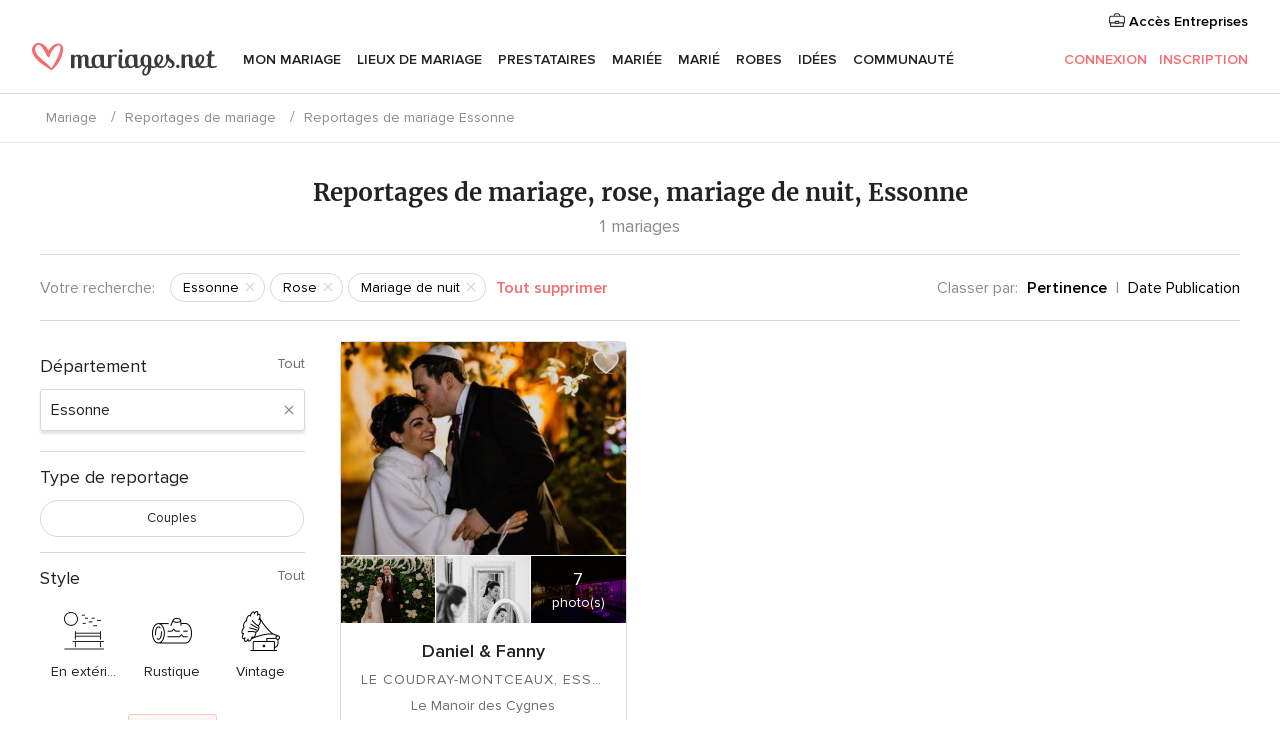

--- FILE ---
content_type: text/html; charset=UTF-8
request_url: https://www.mariages.net/real-weddings-sidebar/essonne/rose--c60/mariage-de-nuit--s63
body_size: 1388
content:

<div>
    <ul class="box-filter app-real-search-container">
        <li>
            <div id="app-filter-province" class="box-filter-toggle ">
                <span>Département</span>
                                    <span class="box-filter-all app-link"
                          data-href="https://www.mariages.net/reportages-mariage/rose--c60/mariage-de-nuit--s63">Tout</span>
                            </div>
            <div>
                <div class="filter-search">
                    <input
                        class="app-real-search-input"
                        type="text"
                        value="Essonne"
                        data-name="Essonne"
                        placeholder="Ecrivez la région"
                    >
                    <span class="close app-real-search-clear">×</span>
                </div>
                <div>
                    <ul class="list-filter filter-scroll dnone app-real-search-list">
                        <li class="dnone app-real-search-zero-result zero-result">Aucune correspondance n'a été trouvée</li>
                                                                                <li
                                style="background-color: transparent"
                                class="app-real-search-item app-real-search-item-container app-link "
                                data-label-suggest="BOUCHES-DU-RHONE"
                                data-href="https://www.mariages.net/reportages-mariage/bouches-du-rhone/rose--c60/mariage-de-nuit--s63"
                            >
                                <div>
                                    Bouches-du-Rhône                                    <span class="count">
                                        1                                    </span>
                                </div>
                            </li>
                                                                                <li
                                style="background-color: transparent"
                                class="app-real-search-item app-real-search-item-container app-link "
                                data-label-suggest="CALVADOS"
                                data-href="https://www.mariages.net/reportages-mariage/calvados/rose--c60/mariage-de-nuit--s63"
                            >
                                <div>
                                    Calvados                                    <span class="count">
                                        1                                    </span>
                                </div>
                            </li>
                                                                                <li
                                style="background-color: transparent"
                                class="app-real-search-item app-real-search-item-container app-link "
                                data-label-suggest="DROME"
                                data-href="https://www.mariages.net/reportages-mariage/drome/rose--c60/mariage-de-nuit--s63"
                            >
                                <div>
                                    Drôme                                    <span class="count">
                                        1                                    </span>
                                </div>
                            </li>
                                                                                <li
                                style="background-color: transparent"
                                class="app-real-search-item app-real-search-item-container app-link "
                                data-label-suggest="HAUTE-GARONNE"
                                data-href="https://www.mariages.net/reportages-mariage/haute-garonne/rose--c60/mariage-de-nuit--s63"
                            >
                                <div>
                                    Haute-Garonne                                    <span class="count">
                                        1                                    </span>
                                </div>
                            </li>
                                                                                <li
                                style="background-color: transparent"
                                class="app-real-search-item app-real-search-item-container app-link "
                                data-label-suggest="ILLE ET VILAINE"
                                data-href="https://www.mariages.net/reportages-mariage/ille-et-vilaine/rose--c60/mariage-de-nuit--s63"
                            >
                                <div>
                                    Ille et Vilaine                                    <span class="count">
                                        1                                    </span>
                                </div>
                            </li>
                                                                                <li
                                style="background-color: transparent"
                                class="app-real-search-item app-real-search-item-container app-link "
                                data-label-suggest="RHONE"
                                data-href="https://www.mariages.net/reportages-mariage/rhone/rose--c60/mariage-de-nuit--s63"
                            >
                                <div>
                                    Rhône                                    <span class="count">
                                        1                                    </span>
                                </div>
                            </li>
                                                                                <li
                                style="background-color: transparent"
                                class="app-real-search-item app-real-search-item-container app-link "
                                data-label-suggest="NORD"
                                data-href="https://www.mariages.net/reportages-mariage/nord/rose--c60/mariage-de-nuit--s63"
                            >
                                <div>
                                    Nord                                    <span class="count">
                                        1                                    </span>
                                </div>
                            </li>
                                                                                <li
                                style="background-color: transparent"
                                class="app-real-search-item app-real-search-item-container app-link "
                                data-label-suggest="HAUTE-SAONE"
                                data-href="https://www.mariages.net/reportages-mariage/haute-saone/rose--c60/mariage-de-nuit--s63"
                            >
                                <div>
                                    Haute-Saône                                    <span class="count">
                                        1                                    </span>
                                </div>
                            </li>
                                                                                <li
                                style="background-color: transparent"
                                class="app-real-search-item app-real-search-item-container app-link "
                                data-label-suggest="SEINE-ET-MARNE"
                                data-href="https://www.mariages.net/reportages-mariage/seine-et-marne/rose--c60/mariage-de-nuit--s63"
                            >
                                <div>
                                    Seine-et-Marne                                    <span class="count">
                                        1                                    </span>
                                </div>
                            </li>
                                                                                <li
                                style="background-color: transparent"
                                class="app-real-search-item app-real-search-item-container app-link "
                                data-label-suggest="TARN-ET-GARONNE"
                                data-href="https://www.mariages.net/reportages-mariage/tarn-et-garonne/rose--c60/mariage-de-nuit--s63"
                            >
                                <div>
                                    Tarn-et-Garonne                                    <span class="count">
                                        1                                    </span>
                                </div>
                            </li>
                                                                                <li
                                style="background-color: transparent"
                                class="app-real-search-item app-real-search-item-container app-link "
                                data-label-suggest="VAR"
                                data-href="https://www.mariages.net/reportages-mariage/var/rose--c60/mariage-de-nuit--s63"
                            >
                                <div>
                                    Var                                    <span class="count">
                                        4                                    </span>
                                </div>
                            </li>
                                                                                <li
                                style="background-color: transparent"
                                class="app-real-search-item app-real-search-item-container app-link current"
                                data-label-suggest="ESSONNE"
                                data-href="https://www.mariages.net/reportages-mariage/essonne/rose--c60/mariage-de-nuit--s63"
                            >
                                <div>
                                    Essonne                                    <span class="count">
                                        1                                    </span>
                                </div>
                            </li>
                                                                                <li
                                style="background-color: transparent"
                                class="app-real-search-item app-real-search-item-container app-link "
                                data-label-suggest="VAL-D'OISE"
                                data-href="https://www.mariages.net/reportages-mariage/val-doise/rose--c60/mariage-de-nuit--s63"
                            >
                                <div>
                                    Val-d'Oise                                    <span class="count">
                                        1                                    </span>
                                </div>
                            </li>
                                                                                <li
                                style="background-color: transparent"
                                class="app-real-search-item app-real-search-item-container app-link "
                                data-label-suggest="MARTINIQUE"
                                data-href="https://www.mariages.net/reportages-mariage/martinique/rose--c60/mariage-de-nuit--s63"
                            >
                                <div>
                                    Martinique                                    <span class="count">
                                        1                                    </span>
                                </div>
                            </li>
                                                                                <li
                                style="background-color: transparent"
                                class="app-real-search-item app-real-search-item-container app-link "
                                data-label-suggest="LA REUNION"
                                data-href="https://www.mariages.net/reportages-mariage/la-reunion/rose--c60/mariage-de-nuit--s63"
                            >
                                <div>
                                    La Réunion                                    <span class="count">
                                        2                                    </span>
                                </div>
                            </li>
                                            </ul>
                </div>
            </div>
        </li>
    </ul>
                <ul class="box-filter">
            <li>
                <div class="box-filter-toggle ">
                    <span
                                            >
                        Type de reportage                    </span>
                                    </div>
                <div class="selectSwitch mb15">
                                        <label class="selectSwitch__item app-link "
                           data-href="https://www.mariages.net/reportages-mariage/essonne/rose--c60/mariage-de-nuit--s63/couples--o1001">
                           Couples                    </label>
                                    </div>
            </li>
        </ul>
                <ul class="box-filter">
            <li>
                <div class="box-filter-toggle ">
                    <span>Style</span>
                                            <span class="box-filter-all app-link"
                              data-href="https://www.mariages.net/reportages-mariage/essonne/rose--c60">Tout</span>
                                    </div>
                <ul class="pure-g list-filter">
                                            <li class="pure-u-1-3">
                            <div class="grid-item app-link "
                                 data-href="https://www.mariages.net/reportages-mariage/essonne/rose--c60/en-exterieur--s5">
                                <div class="icon-style icon-style-park"></div>
                                <span>En extérieur</span>
                            </div>
                        </li>
                                            <li class="pure-u-1-3">
                            <div class="grid-item app-link "
                                 data-href="https://www.mariages.net/reportages-mariage/essonne/rose--c60/rustique--s19">
                                <div class="icon-style icon-style-wood"></div>
                                <span>Rustique</span>
                            </div>
                        </li>
                                            <li class="pure-u-1-3">
                            <div class="grid-item app-link "
                                 data-href="https://www.mariages.net/reportages-mariage/essonne/rose--c60/vintage--s24">
                                <div class="icon-style icon-style-vintage"></div>
                                <span>Vintage</span>
                            </div>
                        </li>
                                            <li class="pure-u-1-3">
                            <div class="grid-item app-link "
                                 data-href="https://www.mariages.net/reportages-mariage/essonne/rose--c60/champetre--s32">
                                <div class="icon-style icon-style-country"></div>
                                <span>Champêtre</span>
                            </div>
                        </li>
                                            <li class="pure-u-1-3">
                            <div class="grid-item app-link current"
                                 data-href="https://www.mariages.net/reportages-mariage/essonne/rose--c60/de-nuit--s63">
                                <div class="icon-style icon-style-night"></div>
                                <span>De nuit</span>
                            </div>
                        </li>
                                            <li class="pure-u-1-3">
                            <div class="grid-item app-link "
                                 data-href="https://www.mariages.net/reportages-mariage/essonne/rose--c60/moderne--s107">
                                <div class="icon-style icon-style-modern"></div>
                                <span>Moderne</span>
                            </div>
                        </li>
                                            <li class="pure-u-1-3">
                            <div class="grid-item app-link "
                                 data-href="https://www.mariages.net/reportages-mariage/essonne/rose--c60/elegant--s204">
                                <div class="icon-style icon-style-elegant"></div>
                                <span>Élégant</span>
                            </div>
                        </li>
                                    </ul>
            </li>
        </ul>
                <ul class="box-filter">
            <li>
                <div class="box-filter-toggle ">
                    <span>Saison</span>
                                    </div>
                <ul class="pure-g row app-box-scroll list-filter">
                                            <li class="pure-u-1-2 app-filters-change">
                            <div class="unit">
                                <div class="grid-item grid-item--rounded app-link "
                                     data-href="https://www.mariages.net/reportages-mariage/essonne/rose--c60/automne--t199/mariage-de-nuit--s63">
                                    Automne                                </div>
                            </div>
                        </li>
                                    </ul>
            </li>
        </ul>
                <ul class="box-filter">
            <li>
                <div class="box-filter-toggle ">
                    <span>Couleur</span>
                                            <span class="box-filter-all app-link"
                              data-href="https://www.mariages.net/reportages-mariage/essonne/mariage-de-nuit--s63">Tout </span>
                                    </div>
                <ul class="pure-g list-filter">
                                            <li class="pure-u-1-3">
                            <div class="grid-item app-link "
                                 data-href="https://www.mariages.net/reportages-mariage/essonne/rouge--c42/mariage-de-nuit--s63">
                                <div class="icon-wedding-color icon-wedding-color-red"></div>
                                <span data-color="anchor-rouge">Rouge</span>
                            </div>
                        </li>
                                            <li class="pure-u-1-3">
                            <div class="grid-item app-link current"
                                 data-href="https://www.mariages.net/reportages-mariage/essonne/rose--c60/mariage-de-nuit--s63">
                                <div class="icon-wedding-color icon-wedding-color-pink"></div>
                                <span data-color="anchor-rose">Rose</span>
                            </div>
                        </li>
                                            <li class="pure-u-1-3">
                            <div class="grid-item app-link "
                                 data-href="https://www.mariages.net/reportages-mariage/essonne/marron--c71/mariage-de-nuit--s63">
                                <div class="icon-wedding-color icon-wedding-color-brown"></div>
                                <span data-color="anchor-marron">Marron</span>
                            </div>
                        </li>
                                    </ul>
            </li>
        </ul>
    </div>


--- FILE ---
content_type: text/html; charset=UTF-8
request_url: https://www.mariages.net/real-weddings-sidebar-filters?color={%22ID_TAG%22:%2260%22,%22TITULO%22:%22rose%22}&season=null&style={%22ID_TAG%22:%2263%22,%22TITULO%22:%22mariage%20de%20nuit%22}&owner=null&region={%22ID_REGION%22:%22501%22,%22DESC_REGION%22:%22Essonne%22,%22URL%22:%22essonne%22,%22LATITUDE%22:%2248.5302886963%22,%22LONGITUDE%22:%222.2500669956%22,%22ID_REGION_ADM1%22:%2232%22}&relevantes=true
body_size: 107
content:


<div class="rwFiltered">
    <span class="color-grey flex-item">Votre recherche:</span>
    <ul class="rwFiltered__filters">
                                <li class="tags-filter app-link" data-href="https://www.mariages.net/reportages-mariage/rose--c60/mariage-de-nuit--s63">
                <span>Essonne</span>
            </li>
                                <li class="tags-filter app-link" data-href="https://www.mariages.net/reportages-mariage/essonne/mariage-de-nuit--s63">
                <span>Rose</span>
            </li>
                                <li class="tags-filter app-link" data-href="https://www.mariages.net/reportages-mariage/essonne/rose--c60">
                <span>Mariage de nuit</span>
            </li>
            </ul>
    <span class="app-link link--primary ml5 flex-item" data-href="https://www.mariages.net/reportages-mariage">Tout supprimer</span>
</div>
